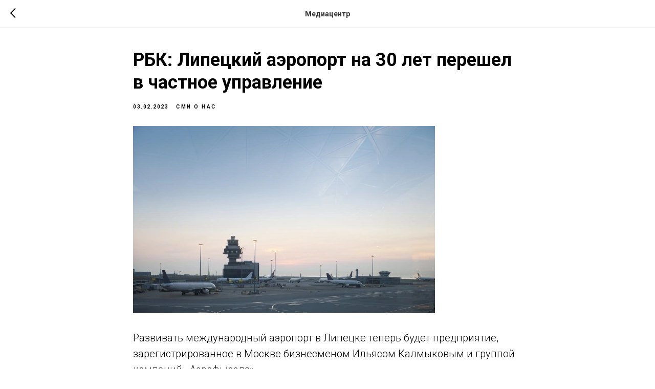

--- FILE ---
content_type: text/css
request_url: https://raketa.world/custom.css?t=1768226939
body_size: 5386
content:
/* page */

.t-input,
.t-submit {
    border-radius: 7px;
}

.uc-hr15 {
    height: 2px;
    background-color: #757575;
    margin: 15px 0;
}

.uc-hr15 div {
    height: 0px!important;
}

#rec533856193 .t165__btn-container {
    position: relative;
}

#rec533856193 .t165__btn-wrapper {
    position: absolute;
    top: 62px;
}

.t550__textwrapper {
    padding-top: 11px;
}

.t-input-error,
.t-form__errorbox-middle {
    display: none!important;
}


/* .footer__box ul li a[href^="/contacts"] {
        color: #d8d8d8!important;
        font-size: 22px;
        font-weight: 500;
    } */

#rec533141379 .t-name_lg,
#rec533142375 .t-name_lg {
    font-weight: 500;
}

.uc-pg_career3 .t-descr_xs {
    font-size: 18px;
}

.uc-popup_timer_news {}

.uc-form_timer_news {}

.uc-form_timer_news .t-title_xxs {
    font-size: 20px;
}

.uc-form_lid .t-title_xxs {
    font-size: 30px;
}

.t-btn {
    text-transform: uppercase;
    letter-spacing: 0.3px;
}

.uc-h15,
.uc-h35,
.uc-h65,
.uc-h100 {
    background: rgba(255, 255, 255, 0)!important;
}

.uc-h15 div {
    height: 15px!important;
}

.uc-h35 div {
    height: 35px!important;
}

.uc-h65 div {
    height: 65px!important;
}

.uc-h100 div {
    height: 100px!important;
}

.uc-h1 {
    padding-top: 210px;
    font-size: 38px;
    text-transform: uppercase;
    line-height: 1.45;
}

.uc-h1 .t-heading_sm {
    font-size: 36px;
    line-height: 1.45;
}

.uc-pg_media h1 {
    padding-top: 210px;
    font-size: 38px;
    line-height: 1.45;
    text-transform: uppercase;
}

.uc-tx_img_fit h2,
.uc-tx_img_fit2 h2,
.uc-h2,
.uc-sec h2,
.uc-pg_cifr3 h2,
.uc-adv1 .t-title_xs,
.uc-tx_img1 .t-heading_md,
.uc-tx_img2 .t-heading_md {
    font-size: 28px;
    text-transform: uppercase;
    line-height: 1.35;
}

.uc-adv1 .t820 .t-section__topwrapper {
    margin-bottom: 40px;
}

.uc-adv1 .t502__circle {
    width: 50px;
    height: 50px;
    line-height: 50px;
}

.uc-adv1 .t-descr_sm {
    font-size: 16px;
    line-height: 1.55;
}

.uc-tx_img_fit2 h2,
.uc-tx_img_fit h2 {
    text-align: left;
    padding-top: 10px;
}

.uc-tx_img_fit2 .t165__btn-wrapper,
.uc-tx_img_fit .t165__btn-wrapper {
    padding-top: 20px;
}

.uc-h2 h2.t120__title {
    padding-top: 30px;
    padding-bottom: 14px;
    font-size: 28px;
}

.uc-pg_career3 h3.t-title_xxs {
    font-size: 27px;
    line-height: 1.23;
}

.uc-pg_cifr4 .t-descr_xxxl {
    font-size: 50px;
    line-height: 1.23;
}

.uc-pg_contacts_form .t718 .t-section__title {
    font-size: 27px;
    line-height: 1.23;
    margin-bottom: 20px;
}

.uc-pg_contacts_form .t-descr_xl {
    font-size: 22px;
    line-height: 1.5;
}

.uc-pg_contacts_form .t718 .t-section__descr {
    max-width: 100%;
}

.t-descr_xxxl {
    font-size: 18px;
    line-height: 1.45;
    letter-spacing: .45;
}

.uc-sec {
    padding: 65px 0;
}

.uc-pg_career2 {
    padding-top: 65px;
}

.uc-pg_career3 {
    padding: 65px 0;
}

.uc-pg_career3 {
    padding: 65px 0;
}

.uc-adv1 {
    padding: 65px 0;
}

.uc-pg_business2 {
    padding: 65px 0;
}

.uc-CL21N {
    padding: 40px 0 65px 0;
}

.uc-pg_cifr2 {
    padding: 30px 0;
}

.uc-pg_cifr3 {
    padding: 65px 0;
}

.uc-tx,
.uc-tx_img_fit,
.uc-tx_img_fit2,
.uc-pg_team2,
.uc-tx_img1,
.uc-tx_img2,
.uc-CL21N {
    font-size: 18px;
    text-align: justify;
}

.uc-tx .t-text_md,
.uc-tx .t-text_sm,
.uc-tx_img_fit .t-text_sm,
.uc-tx_img_fit .t-text_md,
.uc-tx_img_fit2 .t-text_sm,
.uc-tx_img_fit2 .t-text_md,
.uc-pg_team2 .t-text_md,
.uc-CL21N .t-text_md,
.uc-pg_career3 .t-descr_xs,
.uc-pg_cifr2 .t-text_md,
.uc-tx_img1 .t-text_md,
.uc-tx_img2 .t-text_md,
.uc-pg_cifr4 .t-text_md {
    font-size: 18px;
    line-height: 1.55;
    color: #000;
}

.uc-tx_img1 .t195__sectitle,
.uc-tx_img2 .t195__sectitle,
.uc-tx_img1 .t195__secdescr,
.uc-tx_img2 .t195__secdescr {
    display: none;
}

.uc-tx_img1 .t195__imgsection,
.uc-tx_img2 .t195__imgsection {
    margin-top: 0;
    margin-bottom: 0;
}

.uc-CL21N ul {
    font-size: 17px;
    text-align: left;
}

.uc-tx_img_fit2 ul,
.uc-tx_img_fit ul,
.uc-pg_cifr2 ul {
    font-size: 17px;
    text-align: left;
}

.uc-pg_cifr4 .t-text_md {
    color: #fff;
}

.uc-CL21N .t-heading_sm {
    font-size: 24px;
    text-transform: uppercase;
    text-align: left;
}

.uc-pg_cifr3 {}

.uc-pg_cifr3 .t-img {}

.uc-pg_cifr3 .t-name {
    font-weight: 400;
    text-transform: none;
    font-size: 20px;
}

.uc-pg_cifr3 .t-section__topwrapper {
    margin-bottom: 50px;
}

.uc-pg_cifr3 .t500__container {
    display: flex;
}

.uc-pg_cifr3 .t-cell {
    display: flex!important;
    flex-direction: column;
    justify-content: flex-start;
}

.uc-pg_cifr3 .t500__cell-right {
    margin-top: 0;
}

.uc-pg_cifr3 .t500__img {
    width: 260px;
    margin: 0 auto;
}

.uc-pg_cifr3 .t500__cell_25 {
    width: 100%;
}

.uc-pg_cifr3 .t500__cell_50 {
    width: 100%;
}

.uc-icon_app {}

.uc-icon_app a {
    width: auto!important;
    height: 50px!important;
}

.uc-icon_app img {
    width: inherit!important;
    height: inherit!important;
    border-radius: 8px;
}

.uc-tx_img_fit2 .t165__left,
.uc-tx_img_fit .t165__left {
    text-align: justify;
}

.uc-tx_img_fit2 .t165__textwrapper,
.uc-tx_img_fit .t165__textwrapper {
    padding-right: 0;
}

.uc-tx_img_fit2 .t165__text,
.uc-tx_img_fit .t165__text {
    opacity: 1;
}

.uc-tx_img_fit2,
.uc-tx_img_fit {
    padding: 0;
    margin: 0;
}

.uc-sec .t841 .t-section__topwrapper {
    margin-bottom: 55px;
}

.uc-sec .t841 .t-section__topwrapper {
    margin-bottom: 55px;
}

.uc-sec .t841__textwrapper .t-name {
    font-weight: 400;
}

.uc-sec .t841__textwrapper .t-name_lg {
    font-size: 18px;
    line-height: 1.35;
}

.uc-sec .t841__container svg {
    width: 40px!important;
    height: 40px!important;
}

.uc-tx_img_fit img {
    padding: 6px 0;
}

.uc-tx_img_fit2 img:hover,
.uc-tx_img_fit img:hover {
    transition: 0.7s all;
    filter: contrast(1.2);
    -webkit-filter: contrast(1.2);
}

.uc-tx_img_fit2 img,
.uc-tx_img_fit img {
    object-fit: cover;
    object-position: top;
    min-height: 300px;
}

.uc-tx_img_fit2 .t165__vmiddle,
.uc-tx_img_fit .t165__vmiddle {
    margin-top: 0;
    margin-bottom: auto;
    height: auto;
}

.uc-pg_team1 {
    padding-bottom: 50px;
}

.uc-pg_team1 .t692 .t692__col {
    margin-bottom: 10px;
}

.t-checkbox__control {
    display: flex;
}

.t-checkbox__control ul {
    padding-left: 0!important;
}

.t-checkbox__control ul li {
    list-style: none;
}


/* end page */


/* main */

.uc-slider_top {}

.uc-slider_top .t181__title {
    font-size: 50px;
}

.uc-main_box1 {
    padding: 90px 0;
}

.uc-main_box1 .t1033__title {
    font-size: 1.7em;
    white-space: nowrap;
}

.uc-main_box2 h2,
.uc-main_box3 h2,
.uc-main_box4 h2,
.uc-main_box5 h2 {
    font-size: 30px;
    text-transform: uppercase;
    font-weight: 700;
}

.uc-main_box1 .t1033 {
    text-align: center;
}

.uc-main_box1 .t1033__container .t1033__separator {
    display: none;
}

.uc-main_box1 .t1033__container .t-col_3 {
    max-width: 200px;
}

#allrecords .t1033__container {
    display: flex;
    justify-content: center;
}

.uc-main_box1 .t1033__text {
    padding-top: 0;
    padding-bottom: 6px;
    font-size: 15px;
    line-height: 23px;
    margin-right: 0;
}

.uc-main_box1 .t1033__title {
    line-height: 9px;
    font-weight: 700;
    padding-top: 8px;
    padding-bottom: 6px;
    margin: 0;
}

.uc-main_box1 .t1033__title.t-title {
    color: #FF4700!important;
    margin-bottom: 20px;
}

.uc-main_box1 .t1033__line {
    margin-top: 14px;
    margin-bottom: 14px;
    border-top: 1px solid #757575;
    width: 51px;
    margin: 14px auto;
}

.t118 .t-container {
    width: 100%;
    max-width: 100%;
}

.t118 .t-container .t-col_12 {
    width: 100%;
    max-width: 100%;
}

.t118 .t-col {
    margin-left: 0;
    margin-right: 0;
}

.t485 .t-btn,
.t503 .t-btn {
    position: relative;
    text-transform: uppercase;
}


/* end main */


/* top_menu */

.uc-top_menu {}

.uc-top_menu .t199__holder {
    display: flex;
    align-items: center;
    justify-content: space-between;
}

.uc-top_menu .t199__js__menu {
    display: flex;
    justify-content: space-between;
    flex: 1;
}

.uc-top_menu .t199__header {
    text-align: center;
}

.uc-top_menu .t199__menu {
    letter-spacing: normal;
    width: 100%;
}

.uc-top_menu .t199__menu-item-wrap {
    padding: 0 10px;
}

.uc-top_menu .t-name {
    font-weight: 400;
}

.uc-top_menu ul.t199__menu-items {
    position: relative;
}

.uc-top_menu .t199__menu-item-wrap .t-menusub__menu {
    max-width: 250px;
    width: auto;
}

.uc-top_menu ul.t199__menu-items>li:last-child {
    position: absolute;
    right: 0;
}


/* end top_menu */


/* lang */

.box_lang {
    position: relative;
    display: flex;
    align-items: center;
}

.uc-adm_lang_list {
    display: none;
}

.box_lang i {
    background-image: url(https://static.tildacdn.com/lib/tildaicon/30663435-6666-4066-b566-396131666133/touragency_globe.svg);
    background-position: center;
    background-repeat: no-repeat;
    width: 30px;
    height: 30px;
    background-size: contain;
    display: inline-block;
    cursor: pointer;
}

.box_lang i:hover {
    color: #ff4700;
}

.list_lang {
    position: absolute;
    background: #f1f1f1;
    border-radius: 3px;
    padding: 10px!important;
    margin: 0!important;
    min-width: 30px;
    left: -9px;
    top: 37px;
    display: none;
}

.list_lang:before {
    content: '';
    display: block;
    width: 0;
    height: 0;
    position: absolute;
    left: 14px;
    top: -20px;
    border: 10px solid transparent;
    border-bottom: 10px solid #f1f1f1;
}

.list_lang.open_lang {
    display: block;
}

.list_lang li {
    list-style: none;
    line-height: normal;
    font-family: Roboto;
    padding: 5px 0;
}

#allrecords .list_lang li a {
    font-weight: 500;
    color: #000000;
    text-transform: uppercase;
}

.list_lang li a:hover {
    color: #ff4700;
}

.link_active {
    color: #ff4700 !important;
}

.link_active:focus {
    outline: none;
    border: 0;
}

.link_active:active {
    outline: none;
    border: 0;
}

.uc-top_menu .t199__logo:focus {
    outline: none;
    border: 0;
}

.uc-top_menu .t199__logo:active {
    outline: none;
    border: 0;
}


/* end lang */


/* slider_partners */

.uc-slider_partners .t-container {
    max-width: 1090px;
    position: relative;
}

.uc-slider_partners .owl-nav {
    width: 100%;
}

.uc-slider_partners .owl-nav button {
    position: absolute;
    margin: 0;
    top: 42%;
    display: flex;
    align-items: center;
    justify-content: center;
    width: 40px;
    height: 40px;
    background-color: #ff4700!important;
    border-radius: 50px!important;
}

.uc-slider_partners .owl-nav button i {
    font-style: normal;
    font-size: 12px;
    color: #fff;
}

.uc-slider_partners .owl-nav .owl-prev {
    left: -50px;
}

.uc-slider_partners .owl-nav .owl-next {
    right: -50px;
}

.uc-slider_partners .owl-dots {
    display: none;
}

.uc-slider_partners .t594__item {
    background: #fff;
}


/* end slider_partners */


/* footer */

.footer__box {
    background-color: #1b1b1c;
    padding: 100px 0;
    color: #d8d8d8;
    font-family: 'Roboto';
}

.footer__box_gr {
    display: flex;
    justify-content: flex-start;
}

#rec530603232 {
    display: none;
}

.f_logo_gr {
    width: 360px;
    display: flex;
    flex-direction: column;
}

.f_logo img {
    max-width: 80px!important;
    margin-bottom: 20px;
}

.f_slogan {
    font-size: 14px;
    line-height: 19px;
}

.f_icons {
    display: flex;
    margin-bottom: 20px;
}

.f_icons a {
    margin-right: 9px;
}

.f_icons .t-col {
    width: auto!important;
    margin: 0!important;
    padding: 0!important;
}

.f_icons a img {
    width: 30px!important;
    height: 30px!important;
    filter: grayscale(100%) invert(1);
}

.f_icons a:hover img {
    filter: grayscale(0%) invert(0);
}

.f_year {
    display: inline-block;
    margin-left: 4px;
}

.f_menu {
    display: flex;
    justify-content: space-between;
    flex: 1;
}

.f_menu>ul {
    display: flex;
    justify-content: space-between;
    flex: 1;
}

.f_menu>ul>li {
    position: relative;
    width: 100%;
    padding-right: 5px;
    padding-left: 5px;
    -ms-flex: 0 0 30%;
    flex: 0 0 30%;
    max-width: 30%;
}

.f_menu>ul>li:first-child {
    padding-right: 5px;
    padding-left: 5px;
    -ms-flex: 0 0 20%;
    flex: 0 0 20%;
    max-width: 20%;
}

.f_menu>ul>li>a {
    color: #d8d8d8!important;
}

.f_menu ul li a {
    color: #d8d8d8!important;
    font-size: 22px;
    font-weight: 500;
    line-height: 1;
    padding-bottom: 13px;
    text-decoration: underline;
    display: block;
}

.f_menu>ul>li {
    display: none;
}

.f_menu>ul>li:nth-child(1) {
    display: block;
}

.f_menu>ul>li:nth-child(2) {
    display: block;
}

.f_menu>ul>li:nth-child(3) {
    display: block;
}

.f_org_gr {
    font-size: 14px;
}

.f_police {
    margin-top: 6px;
    font-size: 14px;
}

.f_police a {
    color: #d8d8d8!important;
    border-bottom: 1px solid #d8d8d8;
}


/*  */

.f_menu ul {
    margin: 0;
    padding: 0;
}

.f_menu li {
    list-style: none;
}

.f_menu ul li ul li a {
    font-weight: 300;
    color: #d8d8d8!important;
    -webkit-transition: 0.2s;
    -o-transition: 0.2s;
    transition: 0.2s;
    text-decoration: none;
    font-size: 14px;
    line-height: 22px;
}

#cookie_note {
    display: none;
    position: fixed;
    bottom: 0;
    background-color: white;
    border-radius: 4px;
    box-shadow: 2px 3px 10px rgba(0, 0, 0, 0.4);
    font-family: 'Roboto';
    z-index: 2;
    width: 100%;
    left: 0;
}

#cookie_note.show {
    display: block;
}

.cookie_txt {
    font-size: 13px;
}

.cookie_gr {
    display: flex;
    justify-content: center;
    align-items: center;
    position: relative;
    width: auto;
    padding: 10px 20px;
}

.cookie_gr i {
    position: absolute;
    right: 2px;
    font-style: normal;
    cursor: pointer;
    top: -2px;
    font-size: 20px;
}

#cookie_note p {
    margin: 0;
    font-size: 0.7rem;
    text-align: left;
    color: black;
    width: 70%;
    margin-right: 10px;
}

.cookie_accept {
    font-size: 12px;
    white-space: nowrap;
    color: #ffffff;
    background-color: #ff4700;
    border: 0;
    outline: none;
    border-radius: 3px;
    padding: 7px 15px;
    cursor: pointer;
    margin-left: 20px;
}

.cookie_txt a {
    color: #ff4700;
    text-decoration: none;
    border-bottom: 1px dashed #ff4700;
}


/* end footer */


/* admin style */

#rec530765079,
#rec530761732,
#rec530761733,
#rec530761734,
#rec531136799,
#rec531501170,
#rec531502069 {
    display: none;
}

.record #rec530765079,
.record #rec530761732,
.record #rec530761733,
.record #rec530761734,
.record #rec531136799,
.record #rec531501170,
.record #rec531502069 {
    display: block;
}

.record #rec528618065 .t-menusub__container,
.record #rec530770238 .t-menusub__container,
.record #rec528611921 .t-menusub__container {
    display: flex;
    align-items: baseline;
    justify-content: center;
}

.record #rec528618065 .t-menusub__container .t-menusub__link-item,
.record #rec530770238 .t-menusub__container .t-menusub__link-item,
.record #rec528611921 .t-menusub__container .t-menusub__link-item {
    font-size: 12px;
}

.record #rec528618065 .t-menusub__container .t-menusub__list-item,
.record #rec530770238 .t-menusub__container .t-menusub__list-item,
.record #rec528611921 .t-menusub__container .t-menusub__list-item {
    margin-bottom: 8px;
}

.record #rec528618065 .t-menusub__container .t-menusub__menu,
.record #rec530770238 .t-menusub__container .t-menusub__menu,
.record #rec528611921 .t-menusub__container .t-menusub__menu {
    width: auto;
    max-width: 210px;
}


/* end admin style */


/* end admin style */

@media screen and (max-width: 1366px) {
    .uc-slider_top .t181__title {
        font-size: 34px;
    }
    .uc-main_box1 .t1033__title {
        font-size: 1.5em;
        white-space: nowrap;
    }
    .uc-main_box6 .t338__title {
        font-size: 35px;
    }
    .uc-pg_contacts_form .t-descr_xl {
        font-size: 20px;
        line-height: 1.5;
    }
}

@media screen and (max-width: 1200px) {
    .f_logo_gr {
        width: 330px;
    }
    .uc-form_timer_news .t-title_xxs {
        font-size: 16px;
    }
    .uc-main_box2 h2,
    .uc-main_box5 h2 {
        font-size: 20px;
    }
    .t1033__container .t-col_3 {
        max-width: 160px;
    }
    #rec530077746 .t-container,
    #rec530772424 .t-container {
        max-width: 80%;
    }
    .uc-h1 h1.t-heading_sm {
        font-size: 30px;
    }
    .uc-pg_media h1 {
        font-size: 30px;
    }
    .uc-h2 h2.t-heading_sm {
        font-size: 23px;
    }
    .uc-tx_img_fit h2,
    .uc-tx_img_fit2 h2,
    .uc-sec h2,
    .uc-pg_cifr3 h2,
    .uc-adv1 .t-title_xs {
        font-size: 23px;
        padding-bottom: 15px;
    }
    .uc-h2 h2.t120__title {
        padding-top: 15px;
        padding-bottom: 4px;
    }
    .uc-sec .t841__textwrapper .t-name_lg {
        font-size: 15px;
    }
    .uc-pg_contacts_form .t-descr_xl {
        font-size: 20px;
        line-height: 1.25;
    }
    .uc-pg_cifr4 .t-descr_xxxl {
        font-size: 40px;
        line-height: 1.23;
    }
    .uc-pg_cifr3 .t-name {
        font-size: 16px;
    }
}

@media only screen and (max-width: 1024px) {
    .uc-adv1 .t-name_md {
        font-size: 16px;
    }
    .uc-adv1 li {
        font-size: 14px;
        line-height: 1.35;
    }
    .uc-adv1 .t820__separator {
        margin-bottom: 25px;
    }
    .uc-adv1 .t502__separator {
        margin-bottom: 35px;
    }
    .uc-pg_contacts_form .t-descr_xl {
        font-size: 14px;
        line-height: 1.35;
    }
    #rec532047696 .uc-pg_contacts_form .t718 .t-section__title {
        font-size: 20px;
        line-height: 1.23;
    }
    .uc-pg_contacts_form .t-descr_xxxl {
        font-size: 14px;
        line-height: 1.35;
    }
    .uc-pg_contacts_form .t-input {
        height: 45px;
        font-size: 14px;
    }
    .uc-pg_contacts_form .t-submit {
        height: 45px;
    }
    .f_menu ul li a {
        font-size: 20px;
    }
    .f_menu ul li ul li a {
        font-size: 12px;
        line-height: 17px;
    }
    .f_menu ul li a {
        padding-bottom: 10px;
    }
    /* .footer__box ul li a[href^="/contacts"] {
        font-size: 20px;
    } */
    .footer__box .t-container {
        max-width: 95%;
    }
    .f_logo_gr {
        width: 270px;
    }
    .f_police {
        font-size: 12px;
    }
    .f_org_gr {
        font-size: 12px;
    }
    .uc-pg_cifr2 ul,
    .uc-tx_img_fit2 ul,
    .uc-tx_img_fit ul {
        font-size: 13px;
    }
    .t-container {
        max-width: 100%;
    }
    .uc-h1 {
        padding-top: 80px;
    }
    .uc-h1 h1.t-heading_sm {
        font-size: 24px;
        line-height: 1.25;
    }
    .uc-pg_media h1 {
        padding-top: 100px;
        font-size: 40px;
        text-transform: uppercase;
        font-size: 24px;
    }
    .uc-pg_media .t915 .t-section__topwrapper {
        margin-bottom: 30px;
    }
    .uc-tx_img_fit h2,
    .uc-tx_img_fit2 h2,
    .uc-CL21N .t-heading_sm,
    .uc-h2 h2.t-heading_sm,
    .uc-sec h2,
    .uc-h2,
    .uc-pg_cifr3 h2,
    .uc-adv1 .t-title_xs,
    .uc-tx_img1 .t-heading_md,
    .uc-tx_img2 .t-heading_md {
        font-size: 20px;
        padding-bottom: 10px;
        margin-bottom: 0;
    }
    .uc-top_menu ul.t199__menu-items>li:last-child {
        position: static;
    }
    .box_lang {
        margin-right: 11px;
    }
    .mix_lang {
        margin-right: 11px;
    }
    .uc-main_box6 .t338__title {
        font-size: 24px;
    }
    .uc-top_menu .t199__logo {
        position: relative;
        left: 60px;
    }
    .uc-top_menu .t199__logo-image {
        display: inline-block;
        width: 33px!important;
        height: 33px!important;
    }
    .uc-top_menu .t199__logo-text-mobile {
        display: none;
    }
    .uc-top_menu .t199__mmenu .t199__menu-item {
        font-size: 14px;
        line-height: normal;
        margin: 15px 0;
    }
    .t199__is__menu .t199__mmenu {
        flex-direction: column;
        justify-content: flex-start;
    }
    .t199__mmenu .t199__menu {
        order: 2;
    }
    ul.t199__menu-items>li:last-child {
        position: static;
    }
    .uc-slider_top .t-descr_lg {
        font-size: 17px;
        padding-bottom: 0px!important;
    }
    .uc-sec .t841__container svg {
        width: 30px!important;
        height: 30px!important;
    }
    .uc-sec .t841 .t-col:not(:last-child) {
        margin-bottom: 20px;
    }
    .uc-pg_contacts_form .t718 .t-section__topwrapper {
        margin-bottom: 30px;
    }
    .uc-tx .t-text_md,
    .uc-tx .t-text_sm,
    .uc-pg_team2,
    .uc-tx_img_fit .t-text_sm,
    .uc-tx_img_fit2 .t-text_sm,
    .uc-tx_img_fit .t-text_md,
    .uc-tx_img_fit2 .t-text_md,
    .uc-pg_cifr2 .t-descr_xs,
    .uc-CL21N .t-text_md,
    .uc-pg_cifr2 .t-text_md,
    .uc-tx_img1 .t-text_md,
    .uc-tx_img2 .t-text_md,
    .uc-pg_team2 .t-text_md,
    .uc-sec .t841__textwrapper .t-name_lg,
    .uc-pg_cifr4 .t-text_md {
        font-size: 14px;
        line-height: 1.35;
        color: #000;
    }
    .uc-CL21N ul {
        font-size: 13px;
    }
    .uc-pg_cifr4 .t-text_md {
        color: #fff;
    }
    .uc-pg_cifr4 .t-descr_xxxl {
        font-size: 30px;
        line-height: 1.23;
    }
    .uc-pg_career2 .t-bgimg {
        height: 300px!important;
        width: 100%!important;
        background-position: top!important;
    }
    .uc-tx_img1 .t-text_sm {
        font-size: 14px;
        line-height: 1.35;
    }
}

@media screen and (max-width: 980px) {
    .f_logo_gr {
        width: 250px;
    }
    .uc-pg_cifr4 .t-cover__wrapper,
    .uc-pg_cifr4 .t-cover,
    .uc-pg_cifr4 .t-cover__carrier,
    .uc-pg_cifr4 t-cover__filter {
        height: 360px!important;
    }
    .t-menusub__list-item {
        margin-bottom: 6px;
        ;
    }
    .uc-main_box1 .t1033__text {
        padding-bottom: 26px;
        font-size: 13px;
        line-height: 19px;
    }
    .uc-main_box1 .t1033__container {
        width: 600px;
    }
    .uc-main_box2 .t-btn {
        margin-top: 30px;
    }
    .uc-sec .t841 .t-section__topwrapper {
        margin-bottom: 35px;
    }
}

@media screen and (max-width: 960px) {
    .uc-adv1 .t502__col {
        margin-bottom: 20px;
    }
    #rec534081041 .t-col_4,
    #rec534081204 .t-col_4 {
        width: 70%;
        margin: 0 auto;
    }
    #rec534081204 .t-container,
    #rec532781960 .t-container,
    #rec533126586 .t-container {
        display: flex;
        flex-direction: column;
    }
    #rec534081204 .t-col_4 {
        order: 2;
    }
    .uc-pg_contacts_form .t718 .t718__contentwrapper {
        padding: 0px 0 0px 0;
        text-align: center;
    }
    .uc-tx_img_fit .t195__imgsection {
        margin-top: 0px;
        margin-bottom: 0;
    }
    .uc-tx_img_fit .t195__sectitle,
    .uc-tx_img_fit .t195__secdescr {
        display: none;
    }
    .uc-tx_img_fit2 .t195__sectitle,
    .uc-tx_img_fit2 .t195__secdescr {
        display: none;
    }
    .uc-adv1 .t820 .t-col:not(:last-child) {
        margin-bottom: 20px;
    }
    .uc-adv1 .t142 .t142__submit {
        line-height: normal;
    }
    .uc-pg_contacts_form .t718 .t718__contacts {
        font-size: 14px;
    }
    .uc-tx_img1 .t-col_6,
    .uc-tx_img2 .t-col_6 {
        max-width: 100%;
    }
    .uc-tx_img1 img,
    .uc-tx_img2 img {
        max-width: 80%;
    }
    .uc-tx_img2 .t-container {
        display: flex;
        flex-direction: column;
    }
    .uc-tx_img2 .t195__imgsection {
        order: 2;
    }
}

@media screen and (max-width: 767px) {
    .uc-h1 h1 br {
        display: none;
    }
    .uc-tx_img1 img,
    .uc-tx_img2 img {
        max-width: 100%;
    }
    .uc-icon_app a {
        height: 40px!important;
    }
    .uc-slider_top .t181__title {
        font-size: 30px;
    }
    .footer__box {
        padding: 21px 0;
    }
    .f_menu {
        display: none;
    }
    .footer__box_gr {
        justify-content: center;
        align-items: center;
    }
    .f_logo_gr {
        width: auto;
        align-items: center;
    }
    .uc-main_box1,
    .uc-main_box2,
    .uc-main_box3,
    .uc-main_box4,
    .uc-main_box5 {
        padding: 30px 0!important;
    }
    .uc-slider_partners {
        padding-bottom: 30px!important;
    }
    .uc-main_box2 h2,
    .uc-main_box5 h2 {
        margin-bottom: 40px;
    }
    .uc-main_box6 .t338__title {
        margin-bottom: 30px;
    }
    .uc-main_box4 .t503 .t-section__bottomwrapper {
        margin-top: 0px;
    }
    .uc-slider_partners .owl-nav .owl-prev {
        left: -27px;
    }
    .uc-slider_partners .owl-nav .owl-next {
        right: -27px;
    }
    .uc-pg_cifr3 .t500__item_padding-top {
        padding-top: 0;
    }
    .uc-pg_cifr3 .t-container {
        display: flex;
        flex-direction: column;
    }
    .uc-pg_cifr3 .t500__img {
        max-width: 50%;
        margin: 0 auto;
        order: 1;
    }
    .uc-pg_cifr3 .t500 .t-section__title {
        text-align: center;
    }
    .uc-pg_cifr3 .t-name {
        font-size: 14px;
        margin-bottom: 0;
        padding: 0;
        text-align: center;
        padding-bottom: 5px;
        font-weight: 400;
    }
    .uc-pg_cifr3 h2 {
        font-size: 23px;
        text-align: left;
    }
    .uc-pg_cifr3 .t500__cell-left {
        order: 2;
        margin-bottom: 0;
    }
    .uc-pg_cifr3 .t500__cell-right {
        order: 3;
        margin-top: 0;
    }
}

@media screen and (max-width: 640px) {
    #rec532781960 .t-col_5,
    #rec533126586 .t-col_5 {
        order: 2;
        margin-bottom: 0;
        margin-top: 20px;
    }
    #rec533856193 .t165__btn-wrapper {
        position: static;
    }
    .uc-form_timer_news .t702 .t-submit,
    .uc-form_timer_news .t702 .t-input {
        height: 40px;
        font-size: 13px;
    }
    .uc-form_timer_news .t702 .t-input-group {
        margin-bottom: 13px;
    }
    .uc-form_timer_news .t-title_xxs {
        font-size: 17px;
    }
    .uc-form_timer_news .t702 .t-form__submit {
        margin-top: 0;
    }
    .uc-form_timer_news .t-checkbox__control {
        font-size: 11px;
    }
    .cookie_gr {
        flex-direction: column;
    }
    .cookie_txt {
        font-size: 13px;
        padding-bottom: 12px;
    }
    .uc-h100 div {
        height: 50px!important;
    }
    .uc-h65 div {
        height: 30px!important;
    }
    .uc-tx_img_fit2 img,
    .uc-tx_img_fit img {
        height: 80%!important;
    }
    .uc-main_box1 .t1033__container {
        width: 100%;
        flex-direction: column;
        align-items: center;
    }
    .uc-main_box1 .t1033__title {
        padding-bottom: 0;
    }
    .uc-main_box1 .t1033__line {
        margin: 5px auto;
    }
    .uc-main_box1 .t1033__text {
        padding-bottom: 0;
    }
    .uc-main_box1 .t-col_3 {
        max-width: 100%!important;
    }
    .uc-main_box3 h2 {
        font-size: 20px!important;
    }
    .uc-pg_team1 {
        padding-bottom: 15px;
    }
    .uc-pg_team2 {
        padding-top: 25px!important;
        padding-bottom: 0px;
    }
    .uc-pg_team2 .t-text_md {
        font-size: 14px;
        line-height: 1.35;
    }
    .uc-pg_cifr3 .t-name {
        text-align: left;
        font-weight: 400;
        display: flex;
        align-items: center;
    }
    .uc-pg_cifr3 .t-name:before {
        content: '\2022';
        margin-right: 7px;
        font-size: 18px;
    }
    .uc-sec {
        padding: 35px 0;
    }
    .uc-pg_cifr3 {
        padding: 35px 0;
    }
    .uc-pg_career2 {
        padding-top: 35px;
    }
    .uc-adv1 {
        padding: 35px 0;
    }
    .uc-pg_business2 {
        padding: 35px 0;
    }
    .uc-CL21N {
        padding: 20px 0 35px 0;
    }
    .uc-pg_cifr2 {
        padding: 35px 0;
    }
    .uc-icon_app .t-sociallinks__wrapper {
        display: flex;
        margin: 0 auto;
        flex-direction: column;
    }
    .uc-icon_app a {
        height: 50px!important;
    }
    .uc-icon_app .t188 .t-sociallinks__item {
        margin-bottom: 10px;
    }
    .uc-tx_img_fit2 .t-container {
        display: flex;
        flex-direction: column;
    }
    .uc-tx_img_fit2 div:first-child {
        order: 2;
    }
}

@media only screen and (max-height: 576px) {
    #rec532796557 {
        padding-top: 0!important;
    }
    .uc-adv1 .t502__col {
        margin-bottom: 0;
    }
    .uc-slider_top .t181__title {
        font-size: 25px;
    }
    .uc-slider_top .t-descr_lg {
        font-size: 14px;
    }
    .t-btn_md {
        height: 50px;
    }
    .uc-pg_career3 h3.t-title_xxs {
        font-size: 21px;
    }
    .uc-pg_career3 .t-descr_xs {
        font-size: 16px;
    }
}

@media only screen and (max-height: 380px) {
    .cookie_txt {
        font-size: 11px;
        padding-bottom: 12px;
    }
    .uc-top_menu .t199__mmenu .t199__menu-item {
        margin: 10px 0;
    }
    .uc-main_box2 h2 {
        font-size: 19px;
    }
    .uc-slider_partners .owl-nav button {
        top: 21%;
    }
    .uc-tx_img_fit2 .t165__btn-wrapper,
    .uc-tx_img_fit .t165__btn-wrapper {
        width: 100%;
    }
    .uc-slider_top .t181__title {
        font-size: 22px;
    }
    .uc-slider_top .t181__title {
        padding: 24px 0 16px 0;
        letter-spacing: 1px;
        color: #fff;
    }
    .uc-slider_top .t-descr_lg {
        font-size: 13px;
    }
    .uc-main_box6 .t338__title {
        font-size: 22px;
    }
    .uc-pg_career3 .t-descr_xs {
        font-size: 14px;
    }
}

.t167 .t-prefix_2,
.uc-IM13_imgL .t-prefix_2,
.uc-IM13_imgR .t-prefix_2 {
    padding: 0;
}

.t167 .t-col_10,
.uc-IM13_imgL .t-col_10,
.uc-IM13_imgR .t-col_10 {
    max-width: 100%;
}

.t167 .t-col,
.uc-IM13_imgL .t-col,
.uc-IM13_imgR .t-col {
    width: auto;
}

.t167 .t-col_8,
.uc-IM13_imgL .t-col_8,
.uc-IM13_imgR .t-col_8 {
    max-width: none;
    display: inline;
}

.t167 .t-col_5,
.uc-IM13_imgL .t-col_5,
.uc-IM13_imgR .t-col_5 {
    max-width: none;
    display: inline;
}